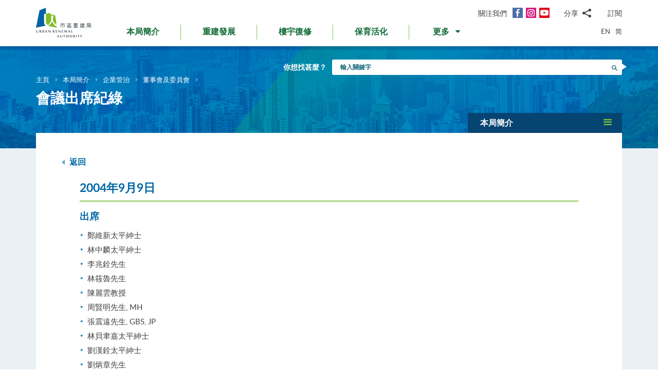

--- FILE ---
content_type: text/html; charset=utf-8
request_url: https://www.ura.org.hk/tc/board-meeting/attendance/2004-09-09
body_size: 65397
content:
<!DOCTYPE html>
<!--[if lte IE 9]>     <html class="no-js ie9 lang-tc" lang="zh-hk"> <![endif]-->
<!--[if gt IE 9]><!--> <html class="no-js lang-tc" lang="zh-hk"> <!--<![endif]-->
<head>
<meta charset="utf-8">
<meta content="IE=edge" http-equiv="X-UA-Compatible">
<link rel="alternate" hreflang="en" href="/en/board-meeting/attendance/2004-09-09" />
<link rel="alternate" hreflang="zh-hk" href="/tc/board-meeting/attendance/2004-09-09" />
<link rel="alternate" hreflang="zh-cn" href="/sc/board-meeting/attendance/2004-09-09" />
<link rel="alternate" hreflang="x-default" href="/en/board-meeting/attendance/2004-09-09" />
<link rel="canonical" href="https://www.ura.org.hk/tc/board-meeting/attendance/2004-09-09" />
<meta name="viewport" content="width=device-width, initial-scale=1, shrink-to-fit=no">
<link rel="apple-touch-icon" sizes="180x180" href="/assets/img/favicon/apple-touch-icon.png">
<link rel="icon" type="image/png" href="/assets/img/favicon/favicon-32x32.png" sizes="32x32">
<link rel="icon" type="image/png" href="/assets/img/favicon/favicon-16x16.png" sizes="16x16">
<link rel="manifest" href="/assets/img/favicon/site.webmanifest">
<meta name="msapplication-TileColor" content="#ffffff">
<meta name="theme-color" content="#ffffff">
<link rel="preload" href="/assets/css/fonts/lato-bold.woff2" as="font" type="font/woff2" crossorigin>
<link rel="preload" href="/assets/css/fonts/lato-regular.woff2" as="font" type="font/woff2" crossorigin>
<link rel="preload" href="/assets/css/fonts/lato-light.woff2" as="font" type="font/woff2" crossorigin>
<link rel="preload" href="/assets/css/fonts/Raleway-Regular.woff2" as="font" type="font/woff2" crossorigin>
<link rel="preload" href="/assets/css/fonts/Raleway-SemiBold.woff2" as="font" type="font/woff2" crossorigin>
<link rel="preload" href="/assets/css/fonts/fontello/fontello.woff2" as="font" type="font/woff2" crossorigin>
<meta name="msapplication-config" content="/assets/img/favicon/browserconfig.xml">
<meta name="theme-color" content="#ffffff">
<link rel="stylesheet" href="https://js.arcgis.com/4.19/esri/themes/light/main.css" media="all">
<link rel="stylesheet" href="/assets/css/lands-dept.css" media="all">
                  <meta name="twitter:image" content="https://www.ura.org.hk/assets/img/logo_share.png" />
                  <meta property="og:image" content="https://www.ura.org.hk/assets/img/logo_share.png" />
                  <meta property="og:image:width" content="4952" />
                  <meta property="og:image:height" content="3052" />
<base href="//www.ura.org.hk/tc/" />
<!--[if lt IE 9]>
<script src="/assets/js/theorigo/base_href_fix.js" type="text/javascript"></script>
<![endif]-->
<!-- Google Tag Manager -->
<script>(function(w,d,s,l,i){w[l]=w[l]||[];w[l].push({'gtm.start':
new Date().getTime(),event:'gtm.js'});var f=d.getElementsByTagName(s)[0],
j=d.createElement(s),dl=l!='dataLayer'?'&l='+l:'';j.async=true;j.src=
'https://www.googletagmanager.com/gtm.js?id='+i+dl;f.parentNode.insertBefore(j,f);
})(window,document,'script','dataLayer','GTM-W6BKM6Z');</script>
<!-- End Google Tag Manager -->

<title>會議出席紀綠 - 董事會及委員會 - 企業管治 - 本局簡介 - 市區重建局 - URA</title>
              <link rel="stylesheet" href="/assets/css/style.css?1757920595" media="all">
              <link rel="stylesheet" href="/assets/css/print.css?1757920595" media="print">
        <script>
    window.ga=window.ga||function(){(ga.q=ga.q||[]).push(arguments)};ga.l=+new Date;
                ga('create', 'UA-53342768-1', 'auto', {'name': 'tracker1'});
      ga('tracker1.require', 'eventTracker');
      ga('tracker1.require', 'outboundLinkTracker');
      ga('tracker1.require', 'urlChangeTracker');
      ga('tracker1.send', 'pageview');
              </script>
    <script async src='https://www.google-analytics.com/analytics.js'></script>
    <script async src='/assets/lib/autotrack.js'></script>
  <!--[if lt IE 9]>
<script src="/assets/js/lib/html5shiv.min.js" type="text/javascript"></script>
<![endif]-->
<script async src="/assets/js/lib/default.min.js"></script>
<meta name="p:domain_verify" content="8ab1460b63459c4e6a54945f992b4392"/>

<!-- 20th Anniversary -->
<style type="text/css">
html { scroll-behavior: smooth;}
.page-content--theme-20th {background: url('/f/upload/208/URA_20th_pattern_update.png') repeat left top 30px #b0d6eb;}
.timeline-slider {margin-bottom: 20px; padding-top: 10px; padding-bottom:10px; background-color:#fff;}
.timeline-slider .slider__item:first-child a{border-left: 0;}
.timeline-slider .slider__item a {display:block; font-size: 20px; text-align: center;; padding: 0 10px; border-left: 1px solid #ccc; line-height: 1.1; font-weight: 700;}
.timeline-slider .slider__item a:hover, .timeline-slider .slider__item a:focus{color:#114668; text-decoration:none; outline: 0;}
.timeline-slider.scroll-to-fixed-fixed {box-shadow: 0px 0px 25px #dfdfdf; }

.anniversary-20 table:not(.no-timeline-table) {width: 100%!important;}
.anniversary-20 table:not(.no-timeline-table) td:nth-child(1){width: 45%;}
.anniversary-20 table:not(.no-timeline-table) td:nth-child(3){width: 45%;}

.timeline-slider .slick-arrow:before{color:#337ba8; font-size:22px; background:#fff;}

.rte-img--left-center {
  display: -webkit-box;
  display: -ms-flexbox;
  display: flex;
  -ms-flex-wrap: wrap;
  flex-wrap: wrap;
  -webkit-box-align: center;
  -ms-flex-align: center;
  align-items: center;
  position: relative;
  z-index: 1;
  margin-top: 50px;
  margin-bottom: 75px;
}
.rte-img--left-center:before {
  position: absolute;
  right: 0;
  top: -35px;
  z-index: -1;
  width: calc(100% - 130px);
  height: calc(100% + 80px);
  content: '';
  background-color: #1767A6;
}
.rte-img--left-center .rte-img__container {
  margin-right: 55px;
}
.rte-img--left-center .rte-img__content {
  -webkit-box-flex: 1;
  -ms-flex: 1 1 0%;
  flex: 1 1 0%;
  max-width: 100%;
  padding-right: 40px;
}

.media-table th, .media-table td {width: 50%; padding: 10px 15px 40px;}

@media screen and (max-width: 991px) {
  .timeline-slider .slider__item a {font-size: 18px;}
  .anniversary-20 span[style*='480%'] { font-size: 350%!important;}
}

@media screen and (max-width: 767px) {
  .timeline-slider:before, .timeline-slider:after{position: absolute; top:0; right:100%;width:100%; height: 100%; content:''; background: #fff;}
  .timeline-slider:before{right:100%; box-shadow: -20px 0px 25px #dfdfdf;}
  .timeline-slider:after{left:100%; box-shadow: 20px 0px 25px #dfdfdf;}
  .timeline-slider .slider__item a {font-size: 16px; }
  .timeline-slider .slick-arrow {top:0; margin-top: 7px;}
 .timeline-slider .slick-next {right: -5px;}
 .timeline-slider .slick-prev {left: -5px;}

  .anniversary-20 table, .anniversary-20 tbody, .anniversary-20 thead, .anniversary-20 tr, .anniversary-20 td {display: block;}
  .anniversary-20 tr {margin-bottom:35px}
  .anniversary-20 tr:after {display: table; clear: both; content: '';}
  .anniversary-20 table tr:nth-child(odd) td:nth-child(1){display: none;}
  .anniversary-20 table tr:nth-child(odd) td:nth-child(2){float: left; width: 25%; padding-left: 0; }
  .anniversary-20 table tr:nth-child(odd) td:nth-child(3){float: left; width: 75%;}
  .anniversary-20 table tr:nth-child(even) td:nth-child(1){float: right; width: 75%;}
  .anniversary-20 table tr:nth-child(even) td:nth-child(2){float: left; width: 25%; padding-left: 0; }
  .anniversary-20 table tr:nth-child(even) td:nth-child(3){display: none;}
  .anniversary-20 table.no-timeline-table tr {margin-bottom:0;}
  .anniversary-20 table.no-timeline-table td {float: none!important; display: block!important; width: 100%!important; padding: 0; margin-bottom: 40px;}
  .anniversary-20 table.no-timeline-table td img {width: 100%!important;}

  .anniversary-20 span[style*='480%'] { font-size: 220%!important; display: block;}
  .anniversary-20 span[style*='300%'] { font-size: 210%!important;}
  .anniversary-20 span[style*='200%'] { font-size: 180%!important;}
  .anniversary-20 span[style*='160%'] { font-size: 130%!important;}

  .rte-img--left-center {display: block; margin-top:-70px; margin-bottom:20px;}
  .rte-img--left-center:before { top: 0; width: 100%; height: 100%; }
  .rte-img--left-center .rte-img__container { max-width: 100%; margin-right: 0;}
  .rte-img--left-center .rte-img__content {padding: 20px 20px 0;}

  .media-table tr {display:flex; flex-wrap:wrap; margin-bottom:50px!important;}
  .media-table th, .media-table td {margin-bottom: 0!important;}
  .media-table tr:nth-child(even) td:nth-child(1){order:2}
  .media-table tr:nth-child(even) td:nth-child(1){order: 1;}
  .media-table tr:nth-child(even) td:nth-child(1) *{text-align: left!important;}
  .media-table p {margin-bottom: 10px;}
}
</style>
<!-- End 20th Anniversary -->
<script type="application/ld+json">{"@context":"https:\/\/schema.org","@type":"Article","headline":"2004-09-09","author":{"@type":"Person","name":"市區重建局"},"publisher":{"@type":"Organization","logo":"https:\/\/www.ura.org.hk\/assets\/img\/logo.svg","name":"市區重建局"},"datePublished":"2011-11-17T17:01:45+08:00","dateModified":"2011-11-17T17:01:45+08:00","url":"https:\/\/www.ura.org.hk\/tc\/board-meeting\/attendance\/2004-09-09","mainEntityOfPage":"https:\/\/www.ura.org.hk\/tc\/board-meeting\/attendance\/2004-09-09"}</script>
</head>

<body class="lang-tc ">
<!-- Google Tag Manager (noscript) -->
<noscript><iframe src="https://www.googletagmanager.com/ns.html?id=GTM-W6BKM6Z"
height="0" width="0" style="display:none;visibility:hidden"></iframe></noscript>
<!-- End Google Tag Manager (noscript) -->

<div class="wrapper">
<a class="sr-only sr-only-focusable" id="skip-to-content" href="/tc/board-meeting/attendance/2004-09-09#main">跳到主要內容</a>
<header class="page-head">
  <div class="container page-head__inner">
    <div class="page-head__inner-l">
            <a class="page-logo" href="/tc">
        <img src="/assets/img/logo.svg?ts=1604904562" alt="市區重建局" />
      </a>
    </div>

    <div class="page-head__inner-r">
      <div class="page-head__inner-r-t">
        <div class="social social--header hidden-xs hidden-sm">
          <div class="social__col">
            <span class="social__label">關注我們</span>
            <a class="social__link social__link--fb" title="面書" href="https://www.facebook.com/URAmity" target="_blank" rel="noopener">
  <span class="icon-font" aria-hidden="true"></span>
  <span class="sr-only">面書</span>
</a>
<a class="social__link social__link--ig" data-media="instagram" title="Instagram" href="https://www.instagram.com/uramity" target="_blank" rel="noopener">
  <span class="icon-font" aria-hidden="true"></span>
  <span class="sr-only">Instagram</span>
</a>
<a class="social__link social__link--youtube" title="YouTube" href="https://www.youtube.com/user/theURAhk" target="_blank" rel="noopener">
  <span class="icon-font" aria-hidden="true"></span>
  <span class="sr-only">YouTube</span>
</a>
          </div>
          <div class="social__col">
            <div class="social__share">
              <button class="social__share-btn js-share-toggle">
                <span class="social__label">分享</span>
                <span class="icon-font icon-font--share" aria-hidden="true"></span>
              </button>
              <div class="social__share-icon-list js-social-share js-share-dropdown collapsed">
                <a class="social__share-icon-list-item social__share-icon-list-item--email" title="電郵" data-media="email" href="/tc/board-meeting/attendance/2004-09-09#!">
  <span class="icon-font icon-font--email" aria-hidden="true"></span>
  <span class="sr-only">電郵</span>
</a>
<a class="social__share-icon-list-item social__share-icon-list-item--whatsapp" title="WhatsApp" data-media="whatsapp" href="/tc/board-meeting/attendance/2004-09-09#!">
  <span class="icon-font icon-font--whatsapp" aria-hidden="true"></span>
  <span class="sr-only">WhatsApp</span>
</a>
<a class="social__share-icon-list-item social__share-icon-list-item--wechat" title="微信" data-media="wechat" href="/tc/board-meeting/attendance/2004-09-09#!">
  <span class="icon-font icon-font--wechat" aria-hidden="true"></span>
  <span class="sr-only">微信</span>
</a>
<a class="social__share-icon-list-item social__share-icon-list-item--facebook" title="面書" data-media="facebook" href="/tc/board-meeting/attendance/2004-09-09#!">
  <span class="icon-font icon-font--facebook" aria-hidden="true"></span>
  <span class="sr-only">面書</span>
</a>
<a class="social__share-icon-list-item social__share-icon-list-item--twitter" title="Twitter" data-media="twitter" href="/tc/board-meeting/attendance/2004-09-09#!">
  <span class="icon-font icon-font--twitter" aria-hidden="true"></span>
  <span class="sr-only">Twitter</span>
</a>
<a class="social__share-icon-list-item social__share-icon-list-item--linkedin" title="LinkedIn" data-media="linkedin" href="/tc/board-meeting/attendance/2004-09-09#!">
  <span class="icon-font icon-font--linkedin" aria-hidden="true"></span>
  <span class="sr-only">LinkedIn</span>
</a>
<a class="social__share-icon-list-item social__share-icon-list-item--weibo" title="微博" data-media="weibo" href="/tc/board-meeting/attendance/2004-09-09#!">
  <span class="icon-font icon-font--weibo" aria-hidden="true"></span>
  <span class="sr-only">微博</span>
</a>              </div>
            </div>
          </div>
          <div class="social__col">
            <div class="social__label">
                <a class="btn-head-subscription fancybox fancybox.iframe js-subscription" href="/tc/subscription/subscribe">
    訂閱
  </a>             </div>
          </div>
        </div> 
                <div class="social social--mobile">
          <div class="social__row">
            <div class="social__col">
              <span class="social__label">關注我們</span>
              <div class="social__link-list">
                <a class="social__link social__link--fb" title="面書" href="https://www.facebook.com/URAmity" target="_blank" rel="noopener">
  <span class="icon-font" aria-hidden="true"></span>
  <span class="sr-only">面書</span>
</a>
<a class="social__link social__link--ig" data-media="instagram" title="Instagram" href="https://www.instagram.com/uramity" target="_blank" rel="noopener">
  <span class="icon-font" aria-hidden="true"></span>
  <span class="sr-only">Instagram</span>
</a>
<a class="social__link social__link--youtube" title="YouTube" href="https://www.youtube.com/user/theURAhk" target="_blank" rel="noopener">
  <span class="icon-font" aria-hidden="true"></span>
  <span class="sr-only">YouTube</span>
</a>
              </div>
            </div>
            <div class="social__col">
              <div class="social__share">
                <button class="social__share-btn js-share-toggle">
                  <span class="social__label">分享</span>
                  <span class="icon-font icon-font--share" aria-hidden="true"></span>
                </button>
              </div>
            </div>
            <div class="social__col">
              <div class="social__label">
                  <a class="btn-head-subscription fancybox fancybox.iframe js-subscription" href="/tc/subscription/subscribe">
    訂閱
  </a>               </div>
            </div>
          </div>
          <div class="social__share-icon-list js-share-dropdown collapsed" style="display: none;">
            <div class="social__share-icon-list-inner js-social-share">
              <a class="social__share-icon-list-item social__share-icon-list-item--email" title="電郵" data-media="email" href="/tc/board-meeting/attendance/2004-09-09#!">
  <span class="icon-font icon-font--email" aria-hidden="true"></span>
  <span class="sr-only">電郵</span>
</a>
<a class="social__share-icon-list-item social__share-icon-list-item--whatsapp" title="WhatsApp" data-media="whatsapp" href="/tc/board-meeting/attendance/2004-09-09#!">
  <span class="icon-font icon-font--whatsapp" aria-hidden="true"></span>
  <span class="sr-only">WhatsApp</span>
</a>
<a class="social__share-icon-list-item social__share-icon-list-item--wechat" title="微信" data-media="wechat" href="/tc/board-meeting/attendance/2004-09-09#!">
  <span class="icon-font icon-font--wechat" aria-hidden="true"></span>
  <span class="sr-only">微信</span>
</a>
<a class="social__share-icon-list-item social__share-icon-list-item--facebook" title="面書" data-media="facebook" href="/tc/board-meeting/attendance/2004-09-09#!">
  <span class="icon-font icon-font--facebook" aria-hidden="true"></span>
  <span class="sr-only">面書</span>
</a>
<a class="social__share-icon-list-item social__share-icon-list-item--twitter" title="Twitter" data-media="twitter" href="/tc/board-meeting/attendance/2004-09-09#!">
  <span class="icon-font icon-font--twitter" aria-hidden="true"></span>
  <span class="sr-only">Twitter</span>
</a>
<a class="social__share-icon-list-item social__share-icon-list-item--linkedin" title="LinkedIn" data-media="linkedin" href="/tc/board-meeting/attendance/2004-09-09#!">
  <span class="icon-font icon-font--linkedin" aria-hidden="true"></span>
  <span class="sr-only">LinkedIn</span>
</a>
<a class="social__share-icon-list-item social__share-icon-list-item--weibo" title="微博" data-media="weibo" href="/tc/board-meeting/attendance/2004-09-09#!">
  <span class="icon-font icon-font--weibo" aria-hidden="true"></span>
  <span class="sr-only">微博</span>
</a>            </div>
          </div>
        </div>
              </div>
      <div class="page-head__inner-r-b">
        <nav class="menu hidden-sm hidden-xs">
          <ul class="menu__list menu__list--lv1"><li class="menu__item menu__item--lv1 has-sub submenu--lv1" ><a class="menu__link menu__link--lv1" href="/tc/about-ura" ><span class="menu__text menu__text--lv1">本局簡介</span></a><ul class="menu__list menu__list--lv2"><li class="menu__item menu__item--lv2" ><a class="menu__link menu__link--lv2" href="/tc/about-ura/vision-mission-and-values" ><span class="menu__text menu__text--lv2">願景、使命及信念</span></a></li><li class="menu__item menu__item--lv2 has-sub submenu--lv2" ><a class="menu__link menu__link--lv2" href="/tc/about-ura/corporate-governance" ><span class="menu__text menu__text--lv2">企業管治</span></a><ul class="menu__list menu__list--lv3"><li class="menu__item menu__item--lv3" ><a class="menu__link menu__link--lv3" href="/tc/about-ura/corporate-governance/public-accountability" ><span class="menu__text menu__text--lv3">向公眾負責</span></a></li><li class="menu__item menu__item--lv3" ><a class="menu__link menu__link--lv3" href="/tc/about-ura/corporate-governance/whistle-blowing-policy" ><span class="menu__text menu__text--lv3">舉報政策</span></a></li><li class="menu__item menu__item--lv3 has-sub submenu--lv3" ><a class="menu__link menu__link--lv3" href="/tc/about-ura/corporate-governance/board-and-committees" ><span class="menu__text menu__text--lv3">董事會及委員會</span></a><ul class="menu__list menu__list--lv4"><li class="menu__item menu__item--lv4" ><a class="menu__link menu__link--lv4" href="/tc/board-member" ><span class="menu__text menu__text--lv4">市建局董事會</span></a></li><li class="menu__item menu__item--lv4" ><a class="menu__link menu__link--lv4" href="/tc/board-meeting/attendance" ><span class="menu__text menu__text--lv4">會議出席紀綠</span></a></li><li class="menu__item menu__item--lv4" ><a class="menu__link menu__link--lv4" href="/tc/board-meeting/minutes" ><span class="menu__text menu__text--lv4">會議紀錄摘要</span></a></li><li class="menu__item menu__item--lv4" ><a class="menu__link menu__link--lv4" href="/tc/about-ura/corporate-governance/board-and-committees/committees" ><span class="menu__text menu__text--lv4">委員會</span></a></li></ul></li></ul></li><li class="menu__item menu__item--lv2" ><a class="menu__link menu__link--lv2" href="/tc/organisation-structure" ><span class="menu__text menu__text--lv2">組織架構</span></a></li><li class="menu__item menu__item--lv2" ><a class="menu__link menu__link--lv2" href="/tc/about-ura/ura-ordinance-and-urban-renewal-strategy" ><span class="menu__text menu__text--lv2">市區重建局條例及市區重建策略</span></a></li><li class="menu__item menu__item--lv2" ><a class="menu__link menu__link--lv2" href="/tc/about-ura/sustainability" ><span class="menu__text menu__text--lv2">可持續發展</span></a></li><li class="menu__item menu__item--lv2 has-sub submenu--lv2" ><a class="menu__link menu__link--lv2" href="/tc/about-ura/investor-relations" ><span class="menu__text menu__text--lv2">投資者關係</span></a><ul class="menu__list menu__list--lv3"><li class="menu__item menu__item--lv3" ><a class="menu__link menu__link--lv3" href="/tc/about-ura/investor-relations/credit-ratings-of-ura" ><span class="menu__text menu__text--lv3">市建局的信用評級</span></a></li><li class="menu__item menu__item--lv3" ><a class="menu__link menu__link--lv3" href="/tc/about-ura/investor-relations/notice-to-hkse" ><span class="menu__text menu__text--lv3">香港交易所通告</span></a></li><li class="menu__item menu__item--lv3" ><a class="menu__link menu__link--lv3" href="/tc/about-ura/investor-relations/sustainable-finance" ><span class="menu__text menu__text--lv3">可持續金融</span></a></li></ul></li><li class="menu__item menu__item--lv2" ><a class="menu__link menu__link--lv2" href="/tc/publication/annual-report" ><span class="menu__text menu__text--lv2">市建局年報</span></a></li><li class="menu__item menu__item--lv2" ><a class="menu__link menu__link--lv2" href="/tc/award" ><span class="menu__text menu__text--lv2">獎項及嘉許</span></a></li><li class="menu__item menu__item--lv2 has-sub submenu--lv2" ><a class="menu__link menu__link--lv2" href="/tc/about-ura/ura-20th-anniversary-page" ><span class="menu__text menu__text--lv2">市建局20周年專頁</span></a><ul class="menu__list menu__list--lv3"><li class="menu__item menu__item--lv3" ><a class="menu__link menu__link--lv3" href="/tc/about-ura/ura-20th-anniversary-page/20-years-of-community-partnership" ><span class="menu__text menu__text--lv3">與社區同行20年</span></a></li><li class="menu__item menu__item--lv3" ><a class="menu__link menu__link--lv3" href="/tc/about-ura/ura-20th-anniversary-page/ura-20th-anniversary-commemoration" ><span class="menu__text menu__text--lv3">市建局20周年慶典</span></a></li><li class="menu__item menu__item--lv3" ><a class="menu__link menu__link--lv3" href="/tc/about-ura/ura-20th-anniversary-page/opening-ceremony-of-kwun-tong-yue-man-square" ><span class="menu__text menu__text--lv3">觀塘裕民坊開幕典禮</span></a></li><li class="menu__item menu__item--lv3" ><a class="menu__link menu__link--lv3" href="/tc/about-ura/ura-20th-anniversary-page/ura-s-got-talent-exhibition" ><span class="menu__text menu__text--lv3">「市建掇英」展覽</span></a></li></ul></li></ul></li><li class="menu__item menu__item--lv1 has-sub submenu--lv1" ><a class="menu__link menu__link--lv1" href="/tc/redevelopment" ><span class="menu__text menu__text--lv1">重建發展</span></a><ul class="menu__list menu__list--lv2"><li class="menu__item menu__item--lv2 has-sub submenu--lv2" ><a class="menu__link menu__link--lv2" href="/tc/redevelopment/about-redevelopment" ><span class="menu__text menu__text--lv2">重建發展概覽</span></a><ul class="menu__list menu__list--lv3"><li class="menu__item menu__item--lv3 has-sub submenu--lv3" ><a class="menu__link menu__link--lv3" href="/tc/redevelopment/about-redevelopment/planning-procedure" ><span class="menu__text menu__text--lv3">規劃程序</span></a><ul class="menu__list menu__list--lv4"><li class="menu__item menu__item--lv4" ><a class="menu__link menu__link--lv4" href="/tc/redevelopment/about-redevelopment/planning-procedure/social-impact-assessment" ><span class="menu__text menu__text--lv4">社會影響評估</span></a></li><li class="menu__item menu__item--lv4" ><a class="menu__link menu__link--lv4" href="/tc/redevelopment/about-redevelopment/planning-procedure/objections-and-appeal" ><span class="menu__text menu__text--lv4">反對及上訴程序</span></a></li></ul></li><li class="menu__item menu__item--lv3" ><a class="menu__link menu__link--lv3" href="/tc/redevelopment/about-redevelopment/ura-as-implementer" ><span class="menu__text menu__text--lv3">市建局的執行者角色</span></a></li><li class="menu__item menu__item--lv3" ><a class="menu__link menu__link--lv3" href="/tc/redevelopment/about-redevelopment/ura-as-facilitator" ><span class="menu__text menu__text--lv3">市建局作為「促進者」的角色</span></a></li></ul></li><li class="menu__item menu__item--lv2" ><a class="menu__link menu__link--lv2" href="/tc/project/redevelopment" ><span class="menu__text menu__text--lv2">項目詳情</span></a></li><li class="menu__item menu__item--lv2 has-sub submenu--lv2" ><a class="menu__link menu__link--lv2" href="/tc/redevelopment/owners-corner" ><span class="menu__text menu__text--lv2">參考資料 - 業主篇</span></a><ul class="menu__list menu__list--lv3"><li class="menu__item menu__item--lv3" ><a class="menu__link menu__link--lv3" href="/tc/redevelopment/owners-corner/acquisition-policy" ><span class="menu__text menu__text--lv3">物業收購政策</span></a></li><li class="menu__item menu__item--lv3" ><a class="menu__link menu__link--lv3" href="/tc/redevelopment/owners-corner/flat-for-flat-scheme" ><span class="menu__text menu__text--lv3">樓換樓計劃</span></a></li><li class="menu__item menu__item--lv3" ><a class="menu__link menu__link--lv3" href="/tc/redevelopment/owners-corner/maintenance-cost-reimbursement-scheme" ><span class="menu__text menu__text--lv3">發還修葺費用計劃</span></a></li><li class="menu__item menu__item--lv3" ><a class="menu__link menu__link--lv3" href="/tc/redevelopment/owners-corner/faq-for-owners" ><span class="menu__text menu__text--lv3">業主常見問題</span></a></li></ul></li><li class="menu__item menu__item--lv2 has-sub submenu--lv2" ><a class="menu__link menu__link--lv2" href="/tc/redevelopment/tenants-corner" ><span class="menu__text menu__text--lv2">參考資料 - 租客篇</span></a><ul class="menu__list menu__list--lv3"><li class="menu__item menu__item--lv3" ><a class="menu__link menu__link--lv3" href="/tc/redevelopment/tenants-corner/rehousing-and-ex-gratia-allowance-policies" ><span class="menu__text menu__text--lv3">安置及特惠金政策</span></a></li><li class="menu__item menu__item--lv3" ><a class="menu__link menu__link--lv3" href="/tc/redevelopment/tenants-corner/faq-for-tenants" ><span class="menu__text menu__text--lv3">租客常見問題</span></a></li></ul></li><li class="menu__item menu__item--lv2" ><a class="menu__link menu__link--lv2" href="/tc/redevelopment/project-engagement-programme" ><span class="menu__text menu__text--lv2">「夥伴同行」探訪計劃</span></a></li><li class="menu__item menu__item--lv2" ><a class="menu__link menu__link--lv2" href="/tc/redevelopment/development-facilitation-services" ><span class="menu__text menu__text--lv2">項目發展促進服務</span></a></li><li class="menu__item menu__item--lv2" ><a class="menu__link menu__link--lv2" href="/tc/redevelopment/urban-renewal-project-rescue-fund" ><span class="menu__text menu__text--lv2">市區重建項目救援基金</span></a></li><li class="menu__item menu__item--lv2" ><a class="menu__link menu__link--lv2" href="/tc/redevelopment/urban-renewal-social-service-team" ><span class="menu__text menu__text--lv2">市區重建社區服務隊</span></a></li><li class="menu__item menu__item--lv2" ><a class="menu__link menu__link--lv2" href="/tc/redevelopment/faq" ><span class="menu__text menu__text--lv2">常見問題</span></a></li></ul></li><li class="menu__item menu__item--lv1 has-sub submenu--lv1" ><a class="menu__link menu__link--lv1" href="/tc/rehabilitation" ><span class="menu__text menu__text--lv1">樓宇復修</span></a><ul class="menu__list menu__list--lv2"><li class="menu__item menu__item--lv2" ><a class="menu__link menu__link--lv2" href="/tc/rehabilitation/rehabilitation-schemes" ><span class="menu__text menu__text--lv2">樓宇復修計劃</span></a></li><li class="menu__item menu__item--lv2" ><a class="menu__link menu__link--lv2" href="/tc/rehabilitation/building-rehabilitation-platform" ><span class="menu__text menu__text--lv2">樓宇復修平台</span></a></li><li class="menu__item menu__item--lv2" ><a class="menu__link menu__link--lv2" href="https://brplatform.org.hk/tc/rehab-projects-cost-reference" target="_blank" rel="noopener" ><span class="menu__text menu__text--lv2">樓宇復修工程費用參考</span></a></li><li class="menu__item menu__item--lv2" ><a class="menu__link menu__link--lv2" href="https://brplatform.org.hk/tc/faq" target="_blank" rel="noopener" ><span class="menu__text menu__text--lv2">常見問題</span></a></li></ul></li><li class="menu__item menu__item--lv1 has-sub submenu--lv1" ><a class="menu__link menu__link--lv1" href="/tc/heritage-preservation-and-revitalisation" ><span class="menu__text menu__text--lv1">保育活化</span></a><ul class="menu__list menu__list--lv2"><li class="menu__item menu__item--lv2" ><a class="menu__link menu__link--lv2" href="/tc/project/heritage-preservation-and-revitalisation" ><span class="menu__text menu__text--lv2">項目詳情</span></a></li></ul>            <li class="menu__item menu__item--lv1 dropdown dropdown--main-menu">
              <a class="menu__link menu__link--lv1 dropdown__btn" id="dropdown-main-menu" data-toggle="dropdown" aria-haspopup="true" aria-expanded="false" role="button" href="/tc/board-meeting/attendance/2004-09-09#">
                <em class="dropdown__btn-more">更多</em>
                <em class="dropdown__btn-hide">隱藏</em>
                <span class="icon-font--down" aria-hidden="true"></span>
              </a>
              <div class="dropdown__menu" aria-labelledby="dropdown-main-menu">
                <ul class="menu__list menu__list--lv1 menu__list--dropdown"><li class="menu__item menu__item--lv1 has-sub submenu--lv1" ><a class="menu__link menu__link--lv1" href="/tc/major-studies-and-concepts" ><span class="menu__text menu__text--lv1">研究及概念</span></a><ul class="menu__list menu__list--lv2"><li class="menu__item menu__item--lv2" ><a class="menu__link menu__link--lv2" href="/tc/major-studies-and-concepts/yau-tsim-mong-district-study" ><span class="menu__text menu__text--lv2">油麻地及旺角地區研究</span></a></li><li class="menu__item menu__item--lv2" ><a class="menu__link menu__link--lv2" href="/tc/major-studies-and-concepts/new-strategy-on-building-rehabilitation" ><span class="menu__text menu__text--lv2">樓宇復修策略</span></a></li></ul></li><li class="menu__item menu__item--lv1 has-sub submenu--lv1" ><a class="menu__link menu__link--lv1" href="/tc/self-developed-residential-projects" ><span class="menu__text menu__text--lv1">自行發展住宅項目</span></a><ul class="menu__list menu__list--lv2"><li class="menu__item menu__item--lv2 menu__item--colored menu__item--green  has-sub submenu--lv2" ><a class="menu__link menu__link--lv2" href="/tc/self-developed-residential-projects/kai-tak-development" ><span class="menu__text menu__text--lv2">煥然壹居</span></a><ul class="menu__list menu__list--lv3"><li class="menu__item menu__item--lv3" ><a class="menu__link menu__link--lv3" href="/tc/self-developed-residential-projects/kai-tak-development/flat-for-flat-fff-scheme-unit" ><span class="menu__text menu__text--lv3">「樓換樓」計劃單位</span></a></li><li class="menu__item menu__item--lv3" ><a class="menu__link menu__link--lv3" href="/tc/self-developed-residential-projects/kai-tak-development/subsidised-sale-flat-ssf-scheme-units" ><span class="menu__text menu__text--lv3">資助出售房屋計劃單位</span></a></li><li class="menu__item menu__item--lv3" ><a class="menu__link menu__link--lv3" href="/tc/self-developed-residential-projects/kai-tak-development/market-sales-flats" ><span class="menu__text menu__text--lv3">公開市場發售單位</span></a></li></ul></li><li class="menu__item menu__item--lv2 menu__item--colored menu__item--purple  has-sub submenu--lv2" ><a class="menu__link menu__link--lv2" href="/tc/self-developed-residential-projects/eresidence" ><span class="menu__text menu__text--lv2">煥然懿居</span></a><ul class="menu__list menu__list--lv3"><li class="menu__item menu__item--lv3" ><a class="menu__link menu__link--lv3" href="/tc/self-developed-residential-projects/eresidence/starter-homes-pilot-project-for-hong-kong-residents" ><span class="menu__text menu__text--lv3">港人首次置業先導項目</span></a></li></ul></li><li class="menu__item menu__item--lv2 menu__item--colored menu__item--blue " ><a class="menu__link menu__link--lv2" href="/tc/self-developed-residential-projects/eresidence-tower-three" ><span class="menu__text menu__text--lv2">煥然懿居  第三座</span></a></li></ul></li><li class="menu__item menu__item--lv1" ><a class="menu__link menu__link--lv1" href="/tc/commercial-leasing" ><span class="menu__text menu__text--lv1">商業租賃</span></a></li><li class="menu__item menu__item--lv1 has-sub submenu--lv1" ><a class="menu__link menu__link--lv1" href="/tc/announcement-and-notices" ><span class="menu__text menu__text--lv1">公布及通告</span></a><ul class="menu__list menu__list--lv2"><li class="menu__item menu__item--lv2" ><a class="menu__link menu__link--lv2" href="/tc/announcement/eoi-for-property-development" ><span class="menu__text menu__text--lv2">邀請意向公告(發展項目)</span></a></li><li class="menu__item menu__item--lv2" ><a class="menu__link menu__link--lv2" href="/tc/announcement/other-invitation-for-expression-of-interest" ><span class="menu__text menu__text--lv2">邀請意向公告(其他)</span></a></li><li class="menu__item menu__item--lv2" ><a class="menu__link menu__link--lv2" href="/tc/announcement/tender-invitation-notice-for-urban-renewal-facilitating-services" ><span class="menu__text menu__text--lv2">招標啟事(中介服務)</span></a></li><li class="menu__item menu__item--lv2" ><a class="menu__link menu__link--lv2" href="/tc/announcement/other-tender-invitation-notice" ><span class="menu__text menu__text--lv2">招標啟事(其他)</span></a></li><li class="menu__item menu__item--lv2" ><a class="menu__link menu__link--lv2" href="/tc/announcement-and-notices/notice-of-awarded-agreement-contract" ><span class="menu__text menu__text--lv2">已批協議/合約通告</span></a></li><li class="menu__item menu__item--lv2 has-sub submenu--lv2" ><a class="menu__link menu__link--lv2" href="/tc/announcement-and-notices/list-of-contractors-and-consultants" ><span class="menu__text menu__text--lv2">承建商及顧問公司名單</span></a><ul class="menu__list menu__list--lv3"><li class="menu__item menu__item--lv3" ><a class="menu__link menu__link--lv3" href="/tc/announcement-and-notices/list-of-contractors-and-consultants/categories-of-approved-lists" ><span class="menu__text menu__text--lv3">認可名冊類別</span></a></li><li class="menu__item menu__item--lv3" ><a class="menu__link menu__link--lv3" href="/tc/announcement-and-notices/list-of-contractors-and-consultants/application-for-inclusion-on-list-of-contractors" ><span class="menu__text menu__text--lv3">申請列入承辦商名冊</span></a></li><li class="menu__item menu__item--lv3" ><a class="menu__link menu__link--lv3" href="/tc/announcement-and-notices/list-of-contractors-and-consultants/consultants-registration-form" ><span class="menu__text menu__text--lv3">顧問登記表格</span></a></li><li class="menu__item menu__item--lv3" ><a class="menu__link menu__link--lv3" href="/tc/announcement-and-notices/list-of-contractors-and-consultants/application-for-inclusion-on-list-of-assets-and-property-management-services" ><span class="menu__text menu__text--lv3">申請列入資產及物業管理服務名冊</span></a></li></ul></li><li class="menu__item menu__item--lv2" ><a class="menu__link menu__link--lv2" href="/tc/announcement-and-notices/code-of-conduct-of-suppliers-contractors-consultants-service-providers" ><span class="menu__text menu__text--lv2">供應商/承包商/顧問/服務提供者的行為守則</span></a></li></ul></li><li class="menu__item menu__item--lv1 has-sub submenu--lv1" ><a class="menu__link menu__link--lv1" href="/tc/community" ><span class="menu__text menu__text--lv1">社區聯繫</span></a><ul class="menu__list menu__list--lv2"><li class="menu__item menu__item--lv2 has-sub submenu--lv2" ><a class="menu__link menu__link--lv2" href="/tc/community/district-advisory-committees" ><span class="menu__text menu__text--lv2">分區諮詢委員會 </span></a><ul class="menu__list menu__list--lv3"><li class="menu__item menu__item--lv3" ><a class="menu__link menu__link--lv3" href="/tc/community/district-advisory-committees/central-and-western-district-advisory-committee" ><span class="menu__text menu__text--lv3">中西區分區諮詢委員會</span></a></li><li class="menu__item menu__item--lv3" ><a class="menu__link menu__link--lv3" href="/tc/community/district-advisory-committees/kowloon-city-district-advisory-committee" ><span class="menu__text menu__text--lv3">九龍城分區諮詢委員會</span></a></li><li class="menu__item menu__item--lv3" ><a class="menu__link menu__link--lv3" href="/tc/community/district-advisory-committees/sham-shui-po-district-advisory-committee" ><span class="menu__text menu__text--lv3">深水埗分區諮詢委員會</span></a></li><li class="menu__item menu__item--lv3" ><a class="menu__link menu__link--lv3" href="/tc/community/district-advisory-committees/kwun-tong-district-advisory-committee" ><span class="menu__text menu__text--lv3">觀塘分區諮詢委員會</span></a></li><li class="menu__item menu__item--lv3" ><a class="menu__link menu__link--lv3" href="/tc/community/district-advisory-committees/yau-tsim-mong-district-advisory-committee" ><span class="menu__text menu__text--lv3">油尖旺分區諮詢委員會</span></a></li></ul></li><li class="menu__item menu__item--lv2" ><a class="menu__link menu__link--lv2" href="/tc/community/ura-community-space" ><span class="menu__text menu__text--lv2">市區重建局社區空間</span></a></li><li class="menu__item menu__item--lv2" ><a class="menu__link menu__link--lv2" href="/tc/community/urban-renewal-exploration-centre" ><span class="menu__text menu__text--lv2">市區更新探知館</span></a></li><li class="menu__item menu__item--lv2 has-sub submenu--lv2" ><a class="menu__link menu__link--lv2" href="/tc/community/community-care" ><span class="menu__text menu__text--lv2">關愛社區</span></a><ul class="menu__list menu__list--lv3"><li class="menu__item menu__item--lv3" ><a class="menu__link menu__link--lv3" href="/tc/community/community-care/arts-and-culture" ><span class="menu__text menu__text--lv3">藝術文化</span></a></li><li class="menu__item menu__item--lv3" ><a class="menu__link menu__link--lv3" href="/tc/community/community-care/community-service-partnership-scheme" ><span class="menu__text menu__text--lv3">「學建關愛」義務工作計劃</span></a></li><li class="menu__item menu__item--lv3" ><a class="menu__link menu__link--lv3" href="/tc/community/community-care/ura-s-our-amazing-kid-band" ><span class="menu__text menu__text--lv3">市建童樂 ‧ 社區樂團</span></a></li></ul></li><li class="menu__item menu__item--lv2" ><a class="menu__link menu__link--lv2" href="/tc/community/youth-education" ><span class="menu__text menu__text--lv2">青少年及學界活動</span></a></li></ul></li><li class="menu__item menu__item--lv1 has-sub submenu--lv1" ><a class="menu__link menu__link--lv1" href="/tc/news-centre" ><span class="menu__text menu__text--lv1">新聞中心</span></a><ul class="menu__list menu__list--lv2"><li class="menu__item menu__item--lv2" ><a class="menu__link menu__link--lv2" href="/tc/news-centre/press-releases" ><span class="menu__text menu__text--lv2">新聞發布</span></a></li><li class="menu__item menu__item--lv2" ><a class="menu__link menu__link--lv2" href="/tc/news-centre/feature-stories" ><span class="menu__text menu__text--lv2">專題故事</span></a></li><li class="menu__item menu__item--lv2" ><a class="menu__link menu__link--lv2" href="/tc/news-centre/reaching-out" ><span class="menu__text menu__text--lv2">連繫社區</span></a></li><li class="menu__item menu__item--lv2" ><a class="menu__link menu__link--lv2" href="/tc/news-centre/commentary" ><span class="menu__text menu__text--lv2">專欄</span></a></li><li class="menu__item menu__item--lv2" ><a class="menu__link menu__link--lv2" href="/tc/news-centre/know-more-about-urban-renewal" ><span class="menu__text menu__text--lv2">市建知多點</span></a></li><li class="menu__item menu__item--lv2 has-sub submenu--lv2" ><a class="menu__link menu__link--lv2" href="/tc/news-centre/urban-renewal-tv-series" ><span class="menu__text menu__text--lv2">市區更新電視特輯</span></a><ul class="menu__list menu__list--lv3"><li class="menu__item menu__item--lv3" ><a class="menu__link menu__link--lv3" href="/tc/news-centre/urban-renewal-tv-series/ura-20th-anniversary-video-series-building-community-beyond-urban-renewal" ><span class="menu__text menu__text--lv3">市建局20周年短片系列：「建城 • 見情」</span></a></li><li class="menu__item menu__item--lv3" ><a class="menu__link menu__link--lv3" href="/tc/news-centre/urban-renewal-tv-series/urban-renewal-challenges-and-opportunities" ><span class="menu__text menu__text--lv3">舊區更新：老大難</span></a></li><li class="menu__item menu__item--lv3" ><a class="menu__link menu__link--lv3" href="/tc/news-centre/urban-renewal-tv-series/urban-renewal-act-early-better-quality-owners-cooperation-promotes-good-building-condition" ><span class="menu__text menu__text--lv3">舊區更新：業主齊心　修「新」滿分</span></a></li></ul></li><li class="menu__item menu__item--lv2" ><a class="menu__link menu__link--lv2" href="/tc/news-centre/media-enquiry" ><span class="menu__text menu__text--lv2">傳媒查詢</span></a></li></ul></li><li class="menu__item menu__item--lv1 has-sub submenu--lv1" ><a class="menu__link menu__link--lv1" href="/tc/resource-centre" ><span class="menu__text menu__text--lv1">資源中心</span></a><ul class="menu__list menu__list--lv2"><li class="menu__item menu__item--lv2 has-sub submenu--lv2" ><a class="menu__link menu__link--lv2" href="/tc/publication/annual-report" target="_blank" rel="noopener" ><span class="menu__text menu__text--lv2">刊物</span></a><ul class="menu__list menu__list--lv3"><li class="menu__item menu__item--lv3" ><a class="menu__link menu__link--lv3" href="/tc/publication/annual-report" ><span class="menu__text menu__text--lv3">市建局年報</span></a></li><li class="menu__item menu__item--lv3" ><a class="menu__link menu__link--lv3" href="/tc/publication/sustainability-report" ><span class="menu__text menu__text--lv3">可持續發展報告</span></a></li><li class="menu__item menu__item--lv3" ><a class="menu__link menu__link--lv3" href="/tc/publication/newsletter" ><span class="menu__text menu__text--lv3">昔日《建聞》</span></a></li></ul></li><li class="menu__item menu__item--lv2" ><a class="menu__link menu__link--lv2" href="/tc/resource-centre/ura-mobile-app" ><span class="menu__text menu__text--lv2">市區重建局流動應用程式</span></a></li><li class="menu__item menu__item--lv2" ><a class="menu__link menu__link--lv2" href="/tc/resource-centre/forms" ><span class="menu__text menu__text--lv2">常用表格</span></a></li></ul></li><li class="menu__item menu__item--lv1 has-sub submenu--lv1" ><a class="menu__link menu__link--lv1" href="/tc/job-opportunities" ><span class="menu__text menu__text--lv1">職位空缺</span></a><ul class="menu__list menu__list--lv2"><li class="menu__item menu__item--lv2 has-sub submenu--lv2" ><a class="menu__link menu__link--lv2" href="/tc/job-opportunities/ura-career" ><span class="menu__text menu__text--lv2">市建職涯</span></a><ul class="menu__list menu__list--lv3"><li class="menu__item menu__item--lv3" ><a class="menu__link menu__link--lv3" href="/tc/job-opportunities/ura-career/learning-and-development" ><span class="menu__text menu__text--lv3">學習及發展</span></a></li><li class="menu__item menu__item--lv3" ><a class="menu__link menu__link--lv3" href="/tc/job-opportunities/ura-career/career-advancement" ><span class="menu__text menu__text--lv3">事業晉升</span></a></li><li class="menu__item menu__item--lv3" ><a class="menu__link menu__link--lv3" href="/tc/job-opportunities/ura-career/young-talent-nurturing" ><span class="menu__text menu__text--lv3">培育年輕人才</span></a></li></ul></li><li class="menu__item menu__item--lv2 has-sub submenu--lv2" ><a class="menu__link menu__link--lv2" href="/tc/job-opportunities/ura-life" ><span class="menu__text menu__text--lv2">市建生活</span></a><ul class="menu__list menu__list--lv3"><li class="menu__item menu__item--lv3" ><a class="menu__link menu__link--lv3" href="/tc/job-opportunities/ura-life/wellness-initiatives" ><span class="menu__text menu__text--lv3">健康身心</span></a></li><li class="menu__item menu__item--lv3" ><a class="menu__link menu__link--lv3" href="/tc/job-opportunities/ura-life/energizing-activities" ><span class="menu__text menu__text--lv3">激發活力</span></a></li><li class="menu__item menu__item--lv3" ><a class="menu__link menu__link--lv3" href="/tc/job-opportunities/ura-life/rewards-and-supports" ><span class="menu__text menu__text--lv3">獎勵及支援</span></a></li></ul></li></ul></li></ul>
              </div>
            </li>
          </ul>
        </nav>
    
        <ul class="tools">
                    <li class="tools__item lang">
                                    <a class="lang__item" lang="en-UK" href="/en/board-meeting/attendance/2004-09-09">EN</a>
                                                                      <a class="lang__item" lang="zh-CN" href="/sc/board-meeting/attendance/2004-09-09">简</a>
                                </li>
        </ul>
    
        <div class="mobi-menu-trigger visible-sm-block visible-xs-block">
          <button class="btn btn--open-mobi-menu js-open-mobi-menu" type="button">
            <span>
              <span class="sr-only">開啟選單</span>
            </span>
          </button>
        </div>
      </div>
    </div>
  </div>
</header>
<main class="page-content page-content--theme-1" id="main" tabindex="-1">
  
  
  <div class="inner-top inner-top--theme-1">
    <div class="container">
      <form class="search search--inner search--inner-top" action="/tc/search" method="get">
        <div class="search__head hidden-xs">你想找甚麼？</div>
        <div class="search__box">
          <div class="search__box-top">
            <label class="sr-only" for="keyword">輸入關鍵字</label>
            <input class="search__box-input js-typeahead" id="keyword"
            type="text" placeholder="輸入關鍵字" title="關鍵字" name="q" data-suggestion="/tc/search/suggest"  value="">
            <button class="search__box-btn btn js-btn-search" type="submit">
              <span class="icon-font icon-font--search" aria-hidden="true"></span>
              <span class="sr-only">搜尋</span>
            </button>          
          </div>
                  </div>
      </form>
      <ol class="breadcrumb hidden-xs">
    <li><a href="/tc">主頁</a></li>
        <li><a href="/tc/about-ura">本局簡介</a></li>
        <li><a href="/tc/about-ura/corporate-governance">企業管治</a></li>
        <li><a href="/tc/about-ura/corporate-governance/board-and-committees">董事會及委員會</a></li>
        <li><a href="/tc/board-meeting/attendance" class="last">會議出席紀綠</a></li>
    </ol>
<h1 class="page-title">
    會議出席紀綠
</h1>
    </div>
  </div>
  <div class="container container--inner">
    <div class="dropdown dropdown--side-menu">
  <button class="dropdown__btn" id="dropdown-side-menu" data-toggle="dropdown" aria-haspopup="true" aria-expanded="false" role="button" href="/tc/board-meeting/attendance/2004-09-09#">
    <div class="dropdown__btn-txt">本局簡介</div>
    <span class="icon-font--menu" aria-hidden="true"></span>
  </button>
  <div class="dropdown__menu side-menu" aria-labelledby="dropdown-side-menu">
    <ul class="side-menu__list side-menu__list--lv1"><li class="side-menu__item side-menu__item--lv1" ><a class="side-menu__link side-menu__link--lv1" href="/tc/about-ura/vision-mission-and-values" ><span class="side-menu__text side-menu__text--lv1">願景、使命及信念</span></a></li><li class="side-menu__item side-menu__item--lv1 is-selected  has-sub submenu--lv1" ><a class="side-menu__link side-menu__link--lv1" href="/tc/about-ura/corporate-governance" ><span class="side-menu__text side-menu__text--lv1">企業管治</span></a><ul class="side-menu__list side-menu__list--lv2"><li class="side-menu__item side-menu__item--lv2" ><a class="side-menu__link side-menu__link--lv2" href="/tc/about-ura/corporate-governance/public-accountability" ><span class="side-menu__text side-menu__text--lv2">向公眾負責</span></a></li><li class="side-menu__item side-menu__item--lv2" ><a class="side-menu__link side-menu__link--lv2" href="/tc/about-ura/corporate-governance/whistle-blowing-policy" ><span class="side-menu__text side-menu__text--lv2">舉報政策</span></a></li><li class="side-menu__item side-menu__item--lv2 is-selected  has-sub submenu--lv2" ><a class="side-menu__link side-menu__link--lv2" href="/tc/about-ura/corporate-governance/board-and-committees" ><span class="side-menu__text side-menu__text--lv2">董事會及委員會</span></a><ul class="side-menu__list side-menu__list--lv3"><li class="side-menu__item side-menu__item--lv3" ><a class="side-menu__link side-menu__link--lv3" href="/tc/board-member" ><span class="side-menu__text side-menu__text--lv3">市建局董事會</span></a></li><li class="side-menu__item side-menu__item--lv3 is-selected " ><a class="side-menu__link side-menu__link--lv3" href="/tc/board-meeting/attendance" ><span class="side-menu__text side-menu__text--lv3">會議出席紀綠</span></a></li><li class="side-menu__item side-menu__item--lv3" ><a class="side-menu__link side-menu__link--lv3" href="/tc/board-meeting/minutes" ><span class="side-menu__text side-menu__text--lv3">會議紀錄摘要</span></a></li><li class="side-menu__item side-menu__item--lv3 has-sub submenu--lv3" ><a class="side-menu__link side-menu__link--lv3" href="/tc/about-ura/corporate-governance/board-and-committees/committees" ><span class="side-menu__text side-menu__text--lv3">委員會</span></a><ul class="side-menu__list side-menu__list--lv4"><li class="side-menu__item side-menu__item--lv4" ><a class="side-menu__link side-menu__link--lv4" href="/tc/about-ura/corporate-governance/board-and-committees/committees/audit-committee" ><span class="side-menu__text side-menu__text--lv4">審計委員會</span></a></li><li class="side-menu__item side-menu__item--lv4" ><a class="side-menu__link side-menu__link--lv4" href="/tc/about-ura/corporate-governance/board-and-committees/committees/development-project-objection-consideration-committee" ><span class="side-menu__text side-menu__text--lv4">發展項目反對意見評議委員會</span></a></li><li class="side-menu__item side-menu__item--lv4" ><a class="side-menu__link side-menu__link--lv4" href="/tc/about-ura/corporate-governance/board-and-committees/committees/finance-committee" ><span class="side-menu__text side-menu__text--lv4">財務委員會</span></a></li><li class="side-menu__item side-menu__item--lv4" ><a class="side-menu__link side-menu__link--lv4" href="/tc/about-ura/corporate-governance/board-and-committees/committees/human-resources-and-remuneration-committee" ><span class="side-menu__text side-menu__text--lv4">人力資源及薪酬委員會</span></a></li><li class="side-menu__item side-menu__item--lv4" ><a class="side-menu__link side-menu__link--lv4" href="/tc/about-ura/corporate-governance/board-and-committees/committees/land-rehousing-and-compensation-committee" ><span class="side-menu__text side-menu__text--lv4">土地、安置及補償委員會</span></a></li><li class="side-menu__item side-menu__item--lv4" ><a class="side-menu__link side-menu__link--lv4" href="/tc/about-ura/corporate-governance/board-and-committees/committees/planning-development-and-conservation-committee" ><span class="side-menu__text side-menu__text--lv4">規劃、拓展及文物保護委員會</span></a></li><li class="side-menu__item side-menu__item--lv4" ><a class="side-menu__link side-menu__link--lv4" href="/tc/about-ura/corporate-governance/board-and-committees/committees/review-committee" ><span class="side-menu__text side-menu__text--lv4">覆核委員會</span></a></li><li class="side-menu__item side-menu__item--lv4" ><a class="side-menu__link side-menu__link--lv4" href="/tc/about-ura/corporate-governance/board-and-committees/committees/sustainability-committee" ><span class="side-menu__text side-menu__text--lv4">可持續發展委員會</span></a></li></ul></li></ul></li></ul></li><li class="side-menu__item side-menu__item--lv1" ><a class="side-menu__link side-menu__link--lv1" href="/tc/organisation-structure" ><span class="side-menu__text side-menu__text--lv1">組織架構</span></a></li><li class="side-menu__item side-menu__item--lv1" ><a class="side-menu__link side-menu__link--lv1" href="/tc/about-ura/ura-ordinance-and-urban-renewal-strategy" ><span class="side-menu__text side-menu__text--lv1">市區重建局條例及市區重建策略</span></a></li><li class="side-menu__item side-menu__item--lv1" ><a class="side-menu__link side-menu__link--lv1" href="/tc/about-ura/sustainability" ><span class="side-menu__text side-menu__text--lv1">可持續發展</span></a></li><li class="side-menu__item side-menu__item--lv1 has-sub submenu--lv1" ><a class="side-menu__link side-menu__link--lv1" href="/tc/about-ura/investor-relations" ><span class="side-menu__text side-menu__text--lv1">投資者關係</span></a><ul class="side-menu__list side-menu__list--lv2"><li class="side-menu__item side-menu__item--lv2" ><a class="side-menu__link side-menu__link--lv2" href="/tc/about-ura/investor-relations/credit-ratings-of-ura" ><span class="side-menu__text side-menu__text--lv2">市建局的信用評級</span></a></li><li class="side-menu__item side-menu__item--lv2" ><a class="side-menu__link side-menu__link--lv2" href="/tc/about-ura/investor-relations/notice-to-hkse" ><span class="side-menu__text side-menu__text--lv2">香港交易所通告</span></a></li><li class="side-menu__item side-menu__item--lv2" ><a class="side-menu__link side-menu__link--lv2" href="/tc/about-ura/investor-relations/sustainable-finance" ><span class="side-menu__text side-menu__text--lv2">可持續金融</span></a></li></ul></li><li class="side-menu__item side-menu__item--lv1" ><a class="side-menu__link side-menu__link--lv1" href="/tc/publication/annual-report" ><span class="side-menu__text side-menu__text--lv1">市建局年報</span></a></li><li class="side-menu__item side-menu__item--lv1" ><a class="side-menu__link side-menu__link--lv1" href="/tc/award" ><span class="side-menu__text side-menu__text--lv1">獎項及嘉許</span></a></li><li class="side-menu__item side-menu__item--lv1 has-sub submenu--lv1" ><a class="side-menu__link side-menu__link--lv1" href="/tc/about-ura/ura-20th-anniversary-page" ><span class="side-menu__text side-menu__text--lv1">市建局20周年專頁</span></a><ul class="side-menu__list side-menu__list--lv2"><li class="side-menu__item side-menu__item--lv2" ><a class="side-menu__link side-menu__link--lv2" href="/tc/about-ura/ura-20th-anniversary-page/20-years-of-community-partnership" ><span class="side-menu__text side-menu__text--lv2">與社區同行20年</span></a></li><li class="side-menu__item side-menu__item--lv2" ><a class="side-menu__link side-menu__link--lv2" href="/tc/about-ura/ura-20th-anniversary-page/ura-20th-anniversary-commemoration" ><span class="side-menu__text side-menu__text--lv2">市建局20周年慶典</span></a></li><li class="side-menu__item side-menu__item--lv2" ><a class="side-menu__link side-menu__link--lv2" href="/tc/about-ura/ura-20th-anniversary-page/opening-ceremony-of-kwun-tong-yue-man-square" ><span class="side-menu__text side-menu__text--lv2">觀塘裕民坊開幕典禮</span></a></li><li class="side-menu__item side-menu__item--lv2" ><a class="side-menu__link side-menu__link--lv2" href="/tc/about-ura/ura-20th-anniversary-page/ura-s-got-talent-exhibition" ><span class="side-menu__text side-menu__text--lv2">「市建掇英」展覽</span></a></li></ul></li></ul>
  </div>
</div>
    <div class="inner-content">
      <div class="tools-row">
    <a class="btn btn--back" href="/tc/board-meeting/attendance"><span class="icon-font icon-font--left" aria-hidden="true"></span> 返回</a>

</div>

<div class="media">
<div class="ckec">
  <h1>2004年9月9日</h1>
  <hr>
  <h2>出席</h2>
      <ul>
          <li>鄭維新太平紳士</li>
          <li>林中麟太平紳士</li>
          <li>李兆銓先生</li>
          <li>林筱魯先生</li>
          <li>陳麗雲教授</li>
          <li>周賢明先生, MH</li>
          <li>張震遠先生, GBS, JP</li>
          <li>林貝聿嘉太平紳士</li>
          <li>劉漢銓太平紳士</li>
          <li>劉炳章先生</li>
          <li>李偉民先生, JP</li>
          <li>盧重興先生, SBS </li>
          <li>龍炳頤教授, SBS, JP</li>
          <li>譚惠珠太平紳士</li>
          <li>盛智文博士, GBS, JP</li>
          <li>規劃署署長</li>
          <li>地政總署署長</li>
          <li>屋宇署署長 (代表)</li>
          <li>民政事務總署署長 (代表)</li>
        </ul>
  
  <h2>缺席</h2>
      <ul>
          <li>陳鑑林議員, SBS, JP</li>
          <li>李華明議員, JP</li>
        </ul>
  </div>
</div>

<hr>
<div class="tools-row tools-row--btm">
    <a class="btn btn--back" href="/tc/board-meeting/attendance"><span class="icon-font icon-font--left" aria-hidden="true"></span> 返回</a>

</div>
    </div>
  </div>
</main>
<footer class="page-foot">
  <div class="container">
    <div class="btn-top-box">
      <button class="btn btn--top js-top" type="button"><span class="icon-font icon-font--up" aria-hidden="true"></span> 頁頂</button>
    </div>

    <div class="foot-btn">
                      <a class="btn btn--foot fancybox fancybox.iframe js-subscription" href="/tc/subscription/subscribe">訂閱 <span class="icon-font icon-font--right" aria-hidden="true"></span></a>
                      <a class="btn btn--foot" href="/tc/contact-us">聯絡本局 <span class="icon-font icon-font--right" aria-hidden="true"></span></a>
        </div>
  </div>

      <div class="container container--narrow">
      <ul class="slider slider--footer-awards foot-logo list-unstyled">
              <li class="slider-item foot-logo__item">
          <a href="https://www.caringcompany.org.hk/b5_about_patron.php" target="_blank" rel="noopener">            <img src="/f/miscellaneous/28/0p72/10%20_CO_4c.png" srcset="/f/miscellaneous/28/0p144/10%20_CO_4c.png 2x"
 alt="同心展關懷">
          </a>        </li>
              <li class="slider-item foot-logo__item">
          <a href="https://www.mpfa.org.hk/mpfa/corporate-events/good-mpf-employer-award" target="_blank" rel="noopener">            <img src="/f/miscellaneous/28/0p72/%282%29Good%20MPF%20Award%20Logo_Full%20Color-RGB%20copy.png" srcset="/f/miscellaneous/28/0p144/%282%29Good%20MPF%20Award%20Logo_Full%20Color-RGB%20copy.png 2x"
 alt="積金好僱主">
          </a>        </li>
              <li class="slider-item foot-logo__item">
          <a href="https://hkv-award.hk/about" target="_blank" rel="noopener">            <img src="/f/miscellaneous/28/0p72/HKV-Award%202023%20logo_PNG.png" srcset="/f/miscellaneous/28/0p144/HKV-Award%202023%20logo_PNG.png 2x"
 alt="香港義工獎">
          </a>        </li>
              <li class="slider-item foot-logo__item">
          <a href="https://www.erb.org/md/tc/Main/" target="_blank" rel="noopener">            <img src="/f/miscellaneous/28/0p72/%282%29MD_chi%20copy.png" srcset="/f/miscellaneous/28/0p144/%282%29MD_chi%20copy.png 2x"
 alt="ERB人才企業嘉許計劃">
          </a>        </li>
              <li class="slider-item foot-logo__item">
          <a href="https://www.lwb.gov.hk/tc/highlights/charter_scheme/s2.html" target="_blank" rel="noopener">            <img src="/f/miscellaneous/28/0p72/%E5%85%B1%E8%9E%8D%E6%A9%9F%E6%A7%8B.png" srcset="/f/miscellaneous/28/0p144/%E5%85%B1%E8%9E%8D%E6%A9%9F%E6%A7%8B.png 2x"
 alt="共融機構">
          </a>        </li>
              <li class="slider-item foot-logo__item">
          <a href="https://www.cisvp.hk/zh-hk/caring" target="_blank" rel="noopener">            <img src="/f/miscellaneous/28/0p72/%E5%BB%BA%E9%80%A0%E6%A5%AD%E9%97%9C%E6%84%9B%E6%A9%9F%E6%A7%8B.png" srcset="/f/miscellaneous/28/0p144/%E5%BB%BA%E9%80%A0%E6%A5%AD%E9%97%9C%E6%84%9B%E6%A9%9F%E6%A7%8B.png 2x"
 alt="建造業關愛機構">
          </a>        </li>
              <li class="slider-item foot-logo__item">
          <a href="https://www.web-accessibility.hk/zh-hant/" target="_blank" rel="noopener">            <img src="/f/miscellaneous/28/0p72/m_2023WARS_TripleGoldAward_RGB_rev%20%281%29%20copy.png" srcset="/f/miscellaneous/28/0p144/m_2023WARS_TripleGoldAward_RGB_rev%20%281%29%20copy.png 2x"
 alt="無障礙網頁嘉許計劃">
          </a>        </li>
              <li class="slider-item foot-logo__item">
          <a href="https://www.w3.org/WAI/WCAG2AA-Conformance" target="_blank" rel="noopener">            <img src="/f/miscellaneous/28/0p72/wcag2AA-v.png" srcset="/f/miscellaneous/28/0p144/wcag2AA-v.png 2x"
 alt="符合萬維網聯盟有關無障礙網頁設計指引中2A級別的要求">
          </a>        </li>
              <li class="slider-item foot-logo__item">
          <a href="https://www.hkaee.gov.hk/about.php?lang=tc" target="_blank" rel="noopener">            <img src="/f/miscellaneous/28/0p72/HKAEE%20Logo_v3-01.png" srcset="/f/miscellaneous/28/0p144/HKAEE%20Logo_v3-01.png 2x"
 alt="香港環境卓越大獎">
          </a>        </li>
            </ul>
    </div>
    <div class="container">
      <hr class="page-foot__line">
    </div>
  
  <div class="container">
    <ul class="foot-links list-unstyled"><li class="foot-links__item" ><a class="foot-links__link" href="/tc/disclaimer" ><span class="foot-links__text">免責聲明</span></a></li><li class="foot-links__item" ><a class="foot-links__link" href="/tc/privacy-policy-statement" ><span class="foot-links__text">私隱聲明</span></a></li><li class="foot-links__item" ><a class="foot-links__link" href="/tc/information-disclosure-statement" ><span class="foot-links__text">資訊披露聲明</span></a></li><li class="foot-links__item" ><a class="foot-links__link" href="/tc/racial-equality" ><span class="foot-links__text">種族平等</span></a></li><li class="foot-links__item" ><a class="foot-links__link" href="/tc/web-accessibility" ><span class="foot-links__text">無障礙網頁</span></a></li><li class="foot-links__item" ><a class="foot-links__link" href="/tc/copyright" ><span class="foot-links__text">版權告示</span></a></li><li class="foot-links__item" ><a class="foot-links__link" href="/tc/sitemap" ><span class="foot-links__text">網頁指南</span></a></li></ul>

    <div class="copyright">市區重建局 © 2026 版權所有</div>
  </div>
</footer>

<div class="query-crt-mobile query-crt"></div>
<div class="query-crt-tablet query-crt"></div>
<div class="query-crt-desktop query-crt"></div>
<div class="query-crt-wide query-crt"></div>
</div>
      <script src="/assets/js/projectbase.js?1757920595"></script>
  <!-- 20th Anniversary -->
<script>
$(function() {
  $('.slider--timeline-slider').slick({ 
    speed: 300,
    pauseOnHover: false,
    slidesToScroll: 1,
    slidesToShow: 5,
    infinite: false,
          responsive: [
    	    {
    	      breakpoint: 768,
              settings: {
    		slidesToShow: 3    					
              }
    	   }
       ]    
  })

$('.js-to-anchor').each(function() {
  var $this = $(this),
    rel = $this.attr("rel");

  $this.on("click", function(e) {
    e.preventDefault();
    
    var $target = $("[id]").filter("[id='" + rel + "']"),
      headerHeight = $('.page-head').outerHeight(),
      timelineHeight = $('.timeline-slider').outerHeight();

    if ($target.length) {
        var scrollToElemOffsetTop = $target.offset().top - headerHeight - timelineHeight - 30;
        //$("html, body").css({scrollTop: scrollToElemOffsetTop});
        window.scrollTo(0, scrollToElemOffsetTop);
    }
  });
})  

  $('.timeline-slider').scrollToFixed({
     marginTop: function() {
       return $('.page-head').outerHeight()
     }
  });
});

if($('.anniversary-20').length) {
  $('.page-content').addClass('page-content--theme-20th');
}
</script>
<!-- End 20th Anniversary -->

</body>
</html>
